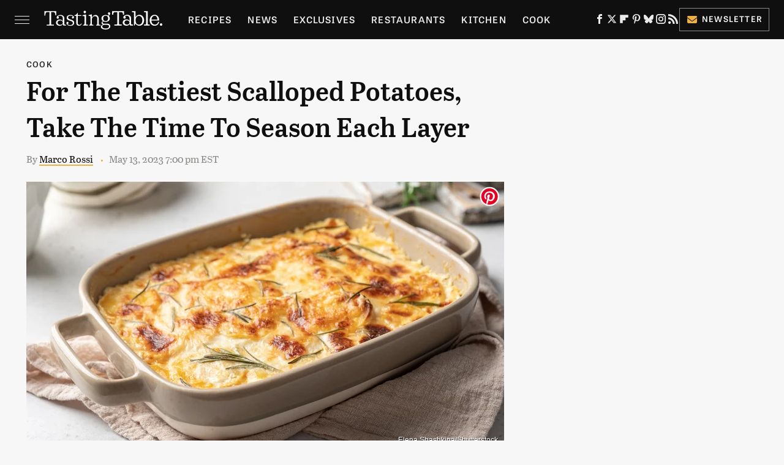

--- FILE ---
content_type: text/html
request_url: https://api.intentiq.com/profiles_engine/ProfilesEngineServlet?at=39&mi=10&dpi=936734067&pt=17&dpn=1&iiqidtype=2&iiqpcid=32ae1100-fa77-4511-aa78-1ffd34da11bb&iiqpciddate=1769241733494&pcid=729bab7d-b0a0-44dc-9a49-04718f43e8ff&idtype=3&gdpr=0&japs=false&jaesc=0&jafc=0&jaensc=0&jsver=0.33&testGroup=A&source=pbjs&ABTestingConfigurationSource=group&abtg=A&vrref=https%3A%2F%2Fwww.tastingtable.com
body_size: 56
content:
{"abPercentage":97,"adt":1,"ct":2,"isOptedOut":false,"data":{"eids":[]},"dbsaved":"false","ls":true,"cttl":86400000,"abTestUuid":"g_fccd112a-fe7a-4e68-b779-6e5a774c0a0a","tc":9,"sid":1761493891}

--- FILE ---
content_type: text/plain
request_url: https://rtb.openx.net/openrtbb/prebidjs
body_size: -223
content:
{"id":"b8f0c56d-1068-42c2-a27b-80a90fb018bd","nbr":0}

--- FILE ---
content_type: text/plain
request_url: https://rtb.openx.net/openrtbb/prebidjs
body_size: -84
content:
{"id":"8fba0560-2e24-45c7-a260-61ddf5068905","nbr":0}

--- FILE ---
content_type: text/plain; charset=utf-8
request_url: https://ads.adthrive.com/http-api/cv2
body_size: 3195
content:
{"om":["07s9rhht","0iyi1awv","0pycs8g7","0z2q3gf2","1","10011/e74e28403778da6aabd5867faa366aee","1011_74_18364134","101779_7764-1036210","10310289136970_594352012","10339421-5836009-0","10ua7afe","110_583548785518836492","11142692","11896988","12010080","12010084","12010088","12168663","12219547","12219558","12219592","124843_10","124844_23","124848_8","124853_8","1610326728","1891/84814","1dynz4oo","1h7yhpl7","1qycnxb6","2132:45868998","2132:45999649","2132:46039504","2179:581121500461316663","2249:614129224","2249:647637518","2249:650628516","2249:662425279","2249:691925891","2249:703669956","2307:0gpaphas","2307:2gev4xcy","2307:2rhihii2","2307:4etfwvf1","2307:74scwdnj","2307:7cogqhy0","2307:7fmk89yf","2307:7xb3th35","2307:8orkh93v","2307:9d69c8kf","2307:9krcxphu","2307:9t6gmxuz","2307:a7w365s6","2307:c3tpbb4r","2307:fqeh4hao","2307:g749lgab","2307:heb21q1u","2307:hfqgqvcv","2307:iqdsx7qh","2307:ixtrvado","2307:lp37a2wq","2307:pi9dvb89","2307:r5pphbep","2307:s00uohbj","2307:s2ahu2ae","2307:u30fsj32","2307:w15c67ad","2307:ww2ziwuk","2307:x5dl9hzy","2307:x7xpgcfc","2307:xoozeugk","2307:xoqodiix","2307:xson3pvm","2307:z2zvrgyz","2409_25495_176_CR52092921","2409_25495_176_CR52153848","2409_25495_176_CR52175340","2409_25495_176_CR52178316","2409_25495_176_CR52186411","242697002","248493037","248496106","25_52qaclee","25_87z6cimm","25_ti0s3bz3","2676:86050125","2676:86434696","2676:86434781","2676:86739704","2676:86739731","2760:176_CR52153849","28925636","28933536","29402249","29414696","29451548","2b6uhxib","2gev4xcy","2jjp1phz","2zip0r12","32296843","3490:CR52092923","3490:CR52223725","3658_15032_vkztsyop","3658_15038_7ju85h9b","3658_15078_fqeh4hao","3658_153983_ww2ziwuk","3658_203382_y96tvrmt","3658_645259_T26437155","381513943572","3LMBEkP-wis","3g7svtxa","409_216386","409_220334","409_220369","409_225987","409_225988","409_227223","409_227224","43919985","44629254","458901553568","45yw802f","46vbi2k4","47869802","481703827","485027845327","49123013","4etfwvf1","52787751","53v6aquw","54336018","5510:cymho2zs","5510:mznp7ktv","5510:ouycdkmq","5510:pefxr7k2","5510:vkztsyop","55763524","557_409_216366","557_409_220139","557_409_220151","557_409_220153","557_409_220159","557_409_220333","557_409_220334","557_409_220343","557_409_220344","557_409_220354","557_409_220368","557_409_223599","557_409_225988","557_409_228054","557_409_228055","557_409_228059","557_409_228064","557_409_228065","557_409_228077","557_409_235268","558_93_5s8wi8hf","558_93_ztlksnbe","560_74_18268078","5iujftaz","5s8wi8hf","61085224","618576351","619089559","61916211","61916223","61916225","61916229","61932920","61932925","61932933","61945716","6226505231","6226530649","6226543513","627301267","627309159","628015148","628086965","628153173","628222860","628223277","628360582","628444436","628444439","628456310","628622163","628622172","628622178","628622241","628683371","628687043","628687460","628687463","628803013","628841673","629007394","629168001","629168010","629168565","629171202","62946751","62971378","62976224","63039601","63100589","6365_61796_742174851279","652348592","659713728691","663293679","663293686","663293761","665342939","676136775","680_99480_700109379","683738007","683738706","684492634","689235737424","690_99485_1610326628","694912939","695879875","697525781","697876985","699753201","6urrqrwo","700109379","700109383","700109389","700109391","700109393","705115233","705115263","705115332","705115442","705115523","705116521","705116861","705119942","70_86082998","70_86698350","712170113165","7354_138543_85445179","7354_138543_85445183","7354_229128_84572831","74243_74_18364134","74_462792722","74wv3qdx","7969_149355_45875347","7969_149355_46039504","7a0tg1yi","7cmeqmw8","7fmk89yf","7vplnmf7","7xb3th35","8152879","8153734","8172741","82133858","82133859","83447104","85472858","85702036","85943196","85943199","86509229","86509959","8831024240_564549740","8b5u826e","8orkh93v","9057/0328842c8f1d017570ede5c97267f40d","9057/211d1f0fa71d1a58cabee51f2180e38f","9057/3697f0b9b3cf889bdae86ecafcf16c1d","98xzy0ek","9925w9vu","9jv4tutj","9krcxphu","9pnds6v0","9t2986gmxuz","a24l6iop","a3ts2hcp","a7w365s6","a7wye4jw","af9kspoi","aoz20oej","bd5xg6f6","bxx2ali1","c-Mh5kLIzow","c25t9p0u","ciypcyxj","cr-7oh4f2rau9vd","cr-98ru5i5vubxf","cr-Bitc7n_p9iw__vat__49i_k_6v6_h_jce2vj5h_9v3kalhnq","cr-Bitc7n_p9iw__vat__49i_k_6v6_h_jce2vj5h_Sky0Cdjrj","cr-Bitc7n_p9iw__vat__49i_k_6v6_h_jce2vj5h_yApYgdjrj","cr-g7ywwk7qvft","cr-k9ii7o3gubwe","cv0h9mrv","cymho2zs","d8xpzwgq","de66hk0y","de6sdyoz","dg2WmFvzosE","dif1fgsg","dlhr8b78","eb9vjo1r","eq675jr3","f3h9fqou","fcn2zae1","fpbj0p83","fq298eh4hao","fqeh4hao","g729849lgab","g749lgab","gn3plkq1","gptg4zsl","heb21q1u","hf298qgqvcv","hfqgqvcv","hswgcqif","iaqttatc","ixtrvado","j39smngx","jd035jgw","kk5768bd","l2j3rq3s","lp37a2wq","lqdvaorh","lxlnailk","m6ga279l","muvxy961","n3egwnq7","n8w0plts","nrlkfmof","nsqnexud","o5xj653n","ofoon6ir","pi9dvb89","pkydekxi","ppn03peq","prcz3msg","qp9gc5fs","qt09ii59","r0u09phz","r5pphbep","rnvjtx7r","rrlikvt1","s00uohbj","s2ahu2ae","s4s41bit","sbp1kvat","t7jqyl3m","ti0s3bz3","u30fsj32","u56k46eo","u7p1kjgp","uhebin5g","unkdn2kt","uqph5v76","uwzmt4le","v705kko8","vdcb5d4i","vj7hzkpp","w15c67ad","w925m26k","wfxqcwx7","wih2rdv3","wp3sy74c","wq5j4s9t","x716iscu","xdaezn6y","xgjdt26g","xnfnfr4x","ya949d2z","yass8yy7","yi6qlg3p","z2zvrgyz","zep75yl2","zi298sbjpsl","7979132","7979135"],"pmp":[],"adomains":["123notices.com","1md.org","about.bugmd.com","acelauncher.com","adameve.com","akusoli.com","allyspin.com","askanexpertonline.com","atomapplications.com","bassbet.com","betsson.gr","biz-zone.co","bizreach.jp","braverx.com","bubbleroom.se","bugmd.com","buydrcleanspray.com","byrna.com","capitaloneshopping.com","clarifion.com","combatironapparel.com","controlcase.com","convertwithwave.com","cotosen.com","countingmypennies.com","cratedb.com","croisieurope.be","cs.money","dallasnews.com","definition.org","derila-ergo.com","dhgate.com","dhs.gov","displate.com","easyprint.app","easyrecipefinder.co","fabpop.net","familynow.club","fla-keys.com","folkaly.com","g123.jp","gameswaka.com","getbugmd.com","getconsumerchoice.com","getcubbie.com","gowavebrowser.co","gowdr.com","gransino.com","grosvenorcasinos.com","guard.io","hero-wars.com","holts.com","instantbuzz.net","itsmanual.com","jackpotcitycasino.com","justanswer.com","justanswer.es","la-date.com","lightinthebox.com","liverrenew.com","local.com","lovehoney.com","lulutox.com","lymphsystemsupport.com","manualsdirectory.org","meccabingo.com","medimops.de","mensdrivingforce.com","millioner.com","miniretornaveis.com","mobiplus.me","myiq.com","national-lottery.co.uk","naturalhealthreports.net","nbliver360.com","nikke-global.com","nordicspirit.co.uk","nuubu.com","onlinemanualspdf.co","original-play.com","outliermodel.com","paperela.com","paradisestays.site","parasiterelief.com","peta.org","photoshelter.com","plannedparenthood.org","playvod-za.com","printeasilyapp.com","printwithwave.com","profitor.com","quicklearnx.com","quickrecipehub.com","rakuten-sec.co.jp","rangeusa.com","refinancegold.com","robocat.com","royalcaribbean.com","saba.com.mx","shift.com","simple.life","spinbara.com","systeme.io","taboola.com","tackenberg.de","temu.com","tenfactorialrocks.com","theoceanac.com","topaipick.com","totaladblock.com","usconcealedcarry.com","vagisil.com","vegashero.com","vegogarden.com","veryfast.io","viewmanuals.com","viewrecipe.net","votervoice.net","vuse.com","wavebrowser.co","wavebrowserpro.com","weareplannedparenthood.org","xiaflex.com","yourchamilia.com"]}

--- FILE ---
content_type: text/plain; charset=UTF-8
request_url: https://at.teads.tv/fpc?analytics_tag_id=PUB_17002&tfpvi=&gdpr_consent=&gdpr_status=22&gdpr_reason=220&ccpa_consent=&sv=prebid-v1
body_size: 56
content:
M2ZjMDVjYTQtZDIwMS00YmU2LWI2ZjAtZWM1YzVmOWVmZjVhIzItOA==